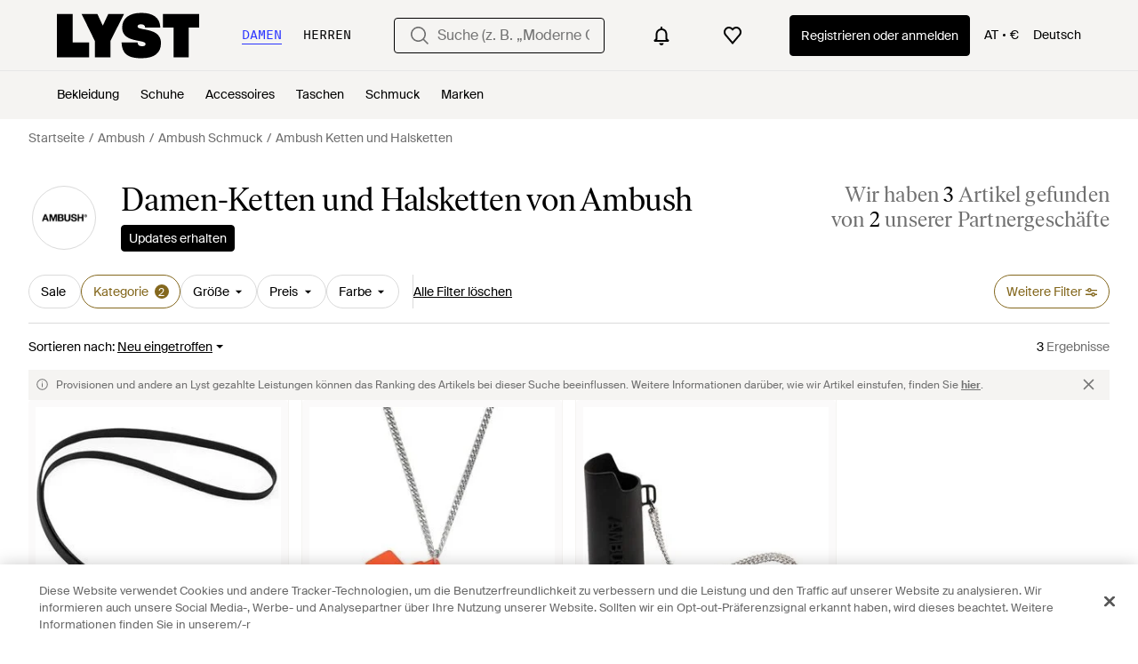

--- FILE ---
content_type: application/javascript
request_url: https://www.lyst.com/de-at/i18n/jsoni18n.js?bundle_ids=feeds.js,runtime.js&version=de_djangojs_e27008e1662111ecaa68d41b6e57f052d62f63a7cd0d4c36b3cbec571c0ee9bc.zip&bundle_hash=f436c6150600f8a751b608ff18819ef82cdef495
body_size: 9898
content:
loadCatalog({"catalog": {"feed.max_price_slider.aria_label": "Schieberegler f\u00fcr den H\u00f6chstpreis", "feed.filters.top_level_category.bottoms": "Unterteile", "account.no_email_received_reset_link.label": "Sie haben die E-Mail nicht bekommen?", "app_header_menu.brands_a_z": "Designer A-Z", "price_comparison.compare_prices": "Preise vergleichen", "storefront.modal.title.seller_details": "\u00dcber den Verk\u00e4ufer", "search.suggestions.other_suggestions.label": "Andere Vorschl\u00e4ge", "checkout.page_title": "Kasse", "settings.account.form.confirm_new_password_label": "Neues Passwort best\u00e4tigen", "error.500.title": "Entschuldigung, etwas ist schief gegangen.", "feed.omnibus_fashionclip_disclaimer.label": "Diese Ergebnisse werden m\u00f6glicherweise von experimentellen Versionen unserer Algorithmen erstellt. Wenn Sie uns Feedback dazu geben m\u00f6chten, dann teilen Sie es uns bitte <a {omnibus_link_props}>hier</a> mit.", "member_signup.member_save_products.title": "Lyst ist noch besser, wenn Sie Mitglied sind", "search.suggestions.top_result.label": "Bestes Ergebnis", "sale_feed.title.product_taxonomy_for_designer": "{product_taxonomy} von {designer_name} im Sale", "product.buy_area.see_more_sizes": "Klicken und mehr Gr\u00f6\u00dfen sehen", "general.close": "Schlie\u00dfen", "product.breadcrumbs.category_by_designer_for_gender": "{for_gender} {designer_name} {product_category}", "storefront.shipping_info.days": "Lieferung innerhalb von {days} m\u00f6glich", "footer.help_info.intellectual_property_link": "Geistiges Eigentum", "tooltip.wishlist": "Zu Ihrer Wunschliste hinzuf\u00fcgen und Preisbenachrichtigungen erhalten.", "is_product.shop_now.app_overlay_block.title_4": "Diesen Artikel verfolgen und Benachrichtigen zum Schlussverkauf an einem Ort erhalten", "product.related_products.related_searches": "\u00c4hnliche Suchen", "feed.filters.no_gender": "F\u00fcr welches Geschlecht shoppen Sie heute?", "checkout.buy_now": "Jetzt kaufen", "product.buy_area.buy_now": "Jetzt kaufen", "footer.follow_us.tiktok_tooltip": "Lyst auf TikTok", "oos_product.product_details_photos_title": "Galerie", "footer.help_info.payments_link": "Zahlungen", "product.breadcrumbs.subcategory_by_designer_for_gender": "{for_gender} {designer_name} {product_subcategory}", "terms_conditions.terms_conditions_text.view_tcs": "Gesch\u00e4ftsbedingungen ansehen", "feeds.curated_products.related_category": "\u00c4hnliche Kategorien", "account.set_password_contain_1_special.label": "1 Sonderzeichen", "product.buy_area.sizes_more_count.label": "+ {count} weitere", "feed.filters.color_title": "Farbe", "feed.filters_size_category_first.description": "Bitte w\u00e4hlen Sie zun\u00e4chst die Kategorie aus, wenn Sie nach Gr\u00f6\u00dfe filtern m\u00f6chten", "settings.account.form.subscriptions.off": "Aus", "feed.product_count.label": ["{count} Artikel", "{count} Artikel"], "account.invalid_password_format.label": "Ung\u00fcltiges Passwortformat", "general.back_btn_text": "Zur\u00fcck", "general.more_information": "Weitere Informationen", "product.buy_area.lyst_shop_partner": "Shop-Partner von Lyst", "product.buy_area.checkout_lyst.label": "Checkout \u00fcber Lyst", "designer_shop.designer_gender_page_title": "{designer_name} f\u00fcr {for_gender} ", "feed.header.template_material_all": "{category_name} aus {material}", "new_login.email_permission_modal.title": "Bleiben wir in Kontakt", "app_download_small_banner.general.title": "Lyst App herunterladen", "account.set_country_btn_text": "Land festlegen", "settings.account.form.gender.womenswear": "Damenmode", "in_stock_product.compare_prices.shipping_and_size_tablet_title": "Versand und Gr\u00f6\u00dfe", "settings.account.subscriptions.update_successful": "Ihre Einstellungen wurden aktualisiert", "password_reset_complete.title": "Sie haben ein neues Passwort!", "feed_pagination.summary_showing_products": "{current_product_count} von {total_product_count} werden angezeigt", "product.buy_from_store": "Im Store kaufen", "settings.account.updating": "Ihre Einstellungen aktualisieren", "footer.help_info.shipping_policy_link": "Versand", "in_stock_product.compare_prices.see_more_prices_cta_singular": "{count} weitere Preise ansehen", "feed.filter.results_amount_partner_label": ["von <span {partner_amount_span_props}>{partner_amount}</span> Partner", "von <span {partner_amount_span_props}>{partner_amount}</span> Partnern"], "feed.header.template_size_for_women_category": "{category} f\u00fcr Damen in Gr\u00f6\u00dfe {size_number} \u2013 {country}", "general.skip_navigation.label": "Navigation \u00fcberspringen", "burger_menu.my_list_section_title": "Mein Lyst", "oos_product.signup_bis_alert_set.button": "Benachrichtigung bei Wiederverf\u00fcgbarkeit aktiviert", "settings.account.title": "Kontoeinstellungen", "account.create_account.title": "Ein Konto einrichten", "checkout.error.payment_refused.title": "Ihre Zahlung wurde nicht ausgef\u00fchrt", "settings.account.form.new_password_label": "Neues Passwort", "settings.account.form.current_password_label": "Aktuelles Passwort *", "settings.account.gender.update_failed": "Problem updating your shopping preferences", "account.log_in.title": "Anmelden", "sale_feed.title.product_taxonomy_for_designer_and_gender": "{product_taxonomy} von {designer_name} f\u00fcr {for_gender} im Sale", "feed.filters.sort_by": "Sortieren nach", "feed.filter.all_filters": "Alle Filter", "general.free_shipping": "Gratis Versand", "storefront.modal.button.visit_full_store": "Den ganzen Shop ansehen", "settings.account.form.subscription.newsletters.label": "Newsletter", "app_header_menu.popular_brands": "Beliebte Marken", "settings.account.country.description": "Damit personalisieren Sie Ihre Einstellungen, sodass Ihnen die Art von Artikeln angezeigt wird, die am besten zu Ihnen passt", "app_landing.available_ios.label": "F\u00fcr iOS und Android verf\u00fcgbar", "in_stock_product.from_retailer.in_spans": "<span {from_span_props}>Von</span> <span {retailer_name_span_props}>{retailer_name}</span>", "account.forgot_password.link": "Passwort vergessen", "general.integer_with_percent_symbol": "{integer}%", "checkout.payment.header": "Zahlung", "product.buy_area.more_items_like_this.label": "Weitere Artikel wie diesen ansehen", "feed.omnibus_disclaimer.label": "Provisionen und andere an Lyst gezahlte Leistungen k\u00f6nnen das Ranking des Artikels bei dieser Suche beeinflussen. Weitere Informationen dar\u00fcber, wie wir Artikel einstufen, finden Sie <a {omnibus_link_props}>hier</a>.", "product.breadcrumbs.category_by_designer": "{designer_name} {product_category}", "header.product_search.label": "product search", "settings.account.subscriptions.newsletters.description": "Personalisierte Empfehlungen von Ihren Lieblingsmarken und gespeicherte Suchen", "settings.account.form.subscription.promotions.label": "Sonderaktionen", "account.register.follow_products_deals_designer.title": "Folgen Sie neuen Artikeln und Angeboten von {designer_name}", "header.search.placeholder_for_women": "Suche (z. B. \u201eModerne Chelsea Stiefeletten\u201c", "account.resend_reset_link.cta": "Link zum Zur\u00fccksetzen erneut senden", "feed.filter.no_size_message": "Versuchen Sie eine andere Kategorie, um nach Gr\u00f6\u00dfe zu filtern", "account.register.login_here.link": "Hier anmelden", "error.oos_modal.title": "Dieses Produkt ist ausverkauft", "in_stock_product.retailer_promotion_terms_link": "{retailer_name} Aktionsbedingungen gelten", "promotion.button.load_more": "Mehr laden", "sale_feed.header.designer": "{designer_name} reduziert", "lyst_type.retailer": "Shop", "feed.filters.top_level_category.band": "Unterbrustumfang", "price_comparison.prices_between": "Preise von {min_price} - {max_price}", "in_stock_product.size_and_fit_text": "Aktuelle Informationen zu Gr\u00f6\u00dfen, Verf\u00fcgbarkeit und Passform erhalten Sie beim H\u00e4ndler.", "account.register.email_link_sign_in.cta": "Senden Sie mir einen Link zum Anmelden per E-Mail", "account.create_password.title": "Ein Passwort erstellen", "feed.filter.category_size_error": "Es tut uns leid, wir k\u00f6nnen f\u00fcr diese Kategorie keine Gr\u00f6\u00dfen finden", "account.two_passwords_no_match.label": "Die zwei Passwortfelder stimmen nicht \u00fcberein.", "burger_menu.language_selector.title": "Sprache", "feed.filters.price_low_high": "Preis (niedrig - hoch)", "account.set_password_contain.title": "Ihr Passwort sollte mindestens enthalten:", "account.register.legal_agreement.sign_up_opt_in_terms": "Durch das Erstellen eines Kontos, stimmen Sie den <a {terms_and_conditions_link_props}><em>Allgemeinen Gesch\u00e4ftsbedingungen</em></a> von Lyst zu. Wie Lyst Ihre personenbezogenen Daten verwendet und sch\u00fctzt, wird in den <a {privacy_policy_link_props}><em>Datenschutzrichtlinien</em></a> von Lyst erl\u00e4utert.", "header.country_picker.label": "country picker", "in_stock_product.details": "Details", "burger_menu.language_selector": "Sprache: {language}", "in_stock_product.sponsored_by_retailer": "Gesponsert von {retailer_name}", "new_login.email_permission_modal.body": "Erhalten Sie Insider-Informationen dar\u00fcber, was neu ist und was bald ausverkauft ist. Wir verfolgen alle Preis- und Lagerbestands\u00e4nderungen, damit Sie Ihre Lieblingsprodukte nicht verpassen.", "feed.min_price_slider.aria_label": "Schieberegler f\u00fcr den Mindestpreis", "account.register.only_fashion_website.title": "Die einzige Modeseite, die Sie brauchen", "in_stock_product.lyst_promotion_terms_link": "Lyst Aktionsbedingungen gelten", "storefront.articles.title": "Vorgestellt in", "settings.account.form.subscriptions.on": "An", "account.register.incorrect_email.label": "Inkorrektes E-Mail-Format. Bitte versuchen Sie es noch einmal.", "promotion_message.promotions_text.use_code": "Code verwenden:", "account.error.email_password_combination.label": "Wir konnten diese Kombination aus E-Mail und Passwort nicht finden. Bitte versuchen Sie es noch einmal", "input.field.required": "Dieses Feld bitte ausf\u00fcllen.", "settings.account.subscriptions.update_failed": "Bei Aktualisieren Ihrer Einstellungen gab es ein Problem", "account.register.return_lead_title_follow_search": "Follow new search results for \"{search_terms}\"", "feed.filter.results_amount": ["<span {results_amount_span_props}>{results_amount}</span> Ergebnis", "<span {results_amount_span_props}>{results_amount}</span> Ergebnisse"], "header.navigation.sign_in_log_in.cta": "Registrieren oder anmelden", "suggestion_card.shop_sale_btn_label": "Im Sale shoppen", "promotion_message.designer.expired_label": "Abgelaufen", "create_lyst.categories.option.one_category.category_select_placeholder": "Kategorie ausw\u00e4hlen", "password_reset_complete.website_link.text": "Auf der Webseite anmelden", "general.less": "weniger", "feed.filters.clear_btn_text": "Filter l\u00f6schen", "feed.filters.recommended": "Empfohlen", "checkout.shipping_billing_form.header": "Liefer- und Rechnungsadresse", "account.authentication.password": "Passwort", "feed.page_title.template_color_no_discount_designer": "{category_name} von {designer_name} in {color}", "account.set_password_contain_1_lower.label": "1 Kleinbuchstaben", "general.select": "Ausw\u00e4hlen", "product.buy_area.store_size.label": "Gr\u00f6\u00dfe im Store", "footer.international.title": "International", "feed.curated_products.looking_for_something.title": "Suchen Sie etwas Bestimmtes?", "password_reset_complete.app_link_cta.text": "In der App anmelden", "general.mens": "Herren", "in_stock_product.compare_prices.compare_prices_desc": "Die besten Preise, die wir in 450 Gesch\u00e4ften gefunden haben. ", "promotion_message.designer.expires_label": "G\u00fcltig bis", "account.resend_login_link.desc": "Wir haben gerade eine E-Mail an {user_email_address} gesendet, damit Sie sich anmelden k\u00f6nnen. Bitte sehen Sie in Ihrem Posteingang nach.", "in_stock_product.compare_prices.out_of_stock_option": "Ausverkauft", "feed.filters.more_filters_title": "Weitere Filter", "promotion_message.promotion_text.single_active_promotion": "1 laufende Werbeaktion", "member_signup.dont_shop_around": "Suchen Sie nicht.", "feed.filters.top_level_category.cup": "K\u00f6rbchengr\u00f6\u00dfe", "feed.filters.category.view_all_category_name": "Alle {category_name} ansehen", "product.view_seller_details": "Verk\u00e4uferdetails anzeigen", "feed.filters.mobile_clear_all_btn_text": "Alle Filter l\u00f6schen", "footer.follow_us.instagram_tooltip": "Lyst auf Instagram", "in_stock_product.designer_category_link": "Mehr von {designer} ansehen", "footer.help_info.responsible_sourcing": "Verantwortungsbewusste Beschaffungsstrategie", "in_stock_product.compare_prices_text_link": "Preise vergleichen", "in_stock_product.compare_prices.sizes_title": "Verf\u00fcgbare Gr\u00f6\u00dfen", "feed.header.template_material": "{material} {category_name} {for_gender}", "general.womens": "Damen", "storefront.verified.disclaimer": "Das Verifizierungszeichen bedeutet, dass ein Konto anhand seiner Aktivit\u00e4ten in unserer App/auf unserer Website verifiziert wurde.", "account.password_reset_confirmation_failed.title": "Best\u00e4tigung der Passwortr\u00fccksetzung fehlgeschlagen", "product.breadcrumbs.subcategory_by_designer": "{designer_name} {product_subcategory}", "footer.links_categories": "Kategorien", "error.oos_modal.description": "Es tut uns leid. Dieses Produkt ist derzeit nicht auf Lager.<br>Wir k\u00f6nnen Sie benachrichtigen, wenn es wieder verf\u00fcgbar ist.", "member_signup.modal.in_stock.title": "Lyst-Mitglied werden und kultige Teile mit intelligenten Preisbenachrichtigungen zu finden.", "feed.filters.price_high_low": "Preis (hoch - niedrig)", "account.set_country": "Ihr Land festlegen", "footer.help_info.help_center_link": "Kundendienst", "general.read_less": "Weniger lesen", "feed_sort.option_label.last_saved": "Zuletzt gespeichert", "account.register.legal_agreement.sign_up_and_subscribe_terms": "Durch das Erstellen eines Kontos und das Abonnieren unserer E-Mail-Nachrichten erkl\u00e4ren Sie sich mit Lysts <a {terms_and_conditions_link_props}><em>Allgemeinen Gesch\u00e4ftsbedingungen</em></a> einverstanden. Weitere Informationen dar\u00fcber, wie Lyst Ihre personenbezogenen Daten verwendet und sch\u00fctzt, finden Sie in Lysts  <a {privacy_policy_link_props}><em>Datenschutzrichtlinien</em></a>.", "is_product.shop_now.app_overlay_block.title_1": "In der App gelangen Sie immer schneller zum besten Preis", "account.reset_password.title": "Ihr Passwort zur\u00fccksetzen", "feed.filters.top_level_category.tops": "Oberteile", "settings.account.subscriptions.receiving_emails_to": "Sie erhalten derzeit Updates an die folgende E-Mail-Adresse <b>{email}</b>.", "general.show_less": "Weniger anzeigen", "error.checkout.size_needed": "Bitte w\u00e4hlen Sie eine Gr\u00f6\u00dfe aus, um zur Kasse zu gehen", "oos_product.create_back_in_stock_alert_title": "Benachrichtigung erhalten, wenn der Artikel wieder verf\u00fcgbar ist...", "feed.store_updates.cta": "Updates erhalten", "in_stock_product.compare_prices.store_title": "Informationen zum Shop", "general.see_all": "Alle ansehen", "paginated_carousel.next_btn_txt": "Weiter", "product.breadcrumbs.type_by_designer": "{designer_name} {product_type}", "footer.help_info.become_a_partner_link": "PartnerIn werden", "feed.retailers_count.label_v2.in_spans": ["von <span {count_span_props}>{count}</span> unserer Partnergesch\u00e4fte", "von <span {count_span_props}>{count}</span> unserer Partnergesch\u00e4fte"], "product_card.not_available_in_your_country": "In Ihrem Land nicht verf\u00fcgbar.", "product.buy_area.official_store.label": "Offizieller Shop", "checkout.error.shipping_address_refused.message": "Der Einzelh\u00e4ndler versendet nicht an diese Adresse.\n\nBitte versuchen Sie es mit einer anderen Adresse.", "account.register.or_no_password.label": "Oder Sie haben kein Passwort?", "member_signup.modal.on_sale.title": "Lyst-Mitglied werden und Preisbenachrichtigungen f\u00fcr Ihre Lieblingsartikel erhalten.", "storefront.joined_date": "Beigetreten {date}", "checkout.error.unsupported_card.message": "Bitte versuchen Sie es mit einer anderen Zahlungsmethode.\n\nF\u00fcr diese Transaktion wurde Ihnen nichts in Rechnung gestellt.\n", "oos_product.back_in_stock_alert_is_active_title": "Sie erhalten eine Benachrichtigung, wenn der Artikel wieder verf\u00fcgbar ist...", "settings.account.password_change": "Passwort \u00e4ndern", "promotion_message.promotion_text.limited_time_promotion": "Zeitlich begrenzte Werbeaktion", "footer.help_info.returns_policy_link": "R\u00fcckgabe", "footer.help_info.private_sellers_link": "K\u00e4ufe von Privatpersonen", "account.send_reset_link.cta": "Einen Link zum Zur\u00fccksetzen senden", "account.register.return_lead_btn_follow_products_store": "Follow store", "account.save_new_password.cta": "Neues Passwort speichern", "product_card.promo_label.trending": "Angesagt", "checkout.error.buy_now.message": "Es tut uns leid, es sieht so aus, als w\u00e4re w\u00e4hrend des Zahlungsvorgangs etwas schiefgelaufen. Bitte versuchen Sie es noch einmal.\n\nF\u00fcr diese Transaktion wurde Ihnen nichts berechnet.", "account.register.legal_agreement.sign_up_checkbox_label": "Ich m\u00f6chte \u00fcber Produkte, Services und Angebote informiert werden und auch personalisierte E-Mails von Lyst erhalten. Sie k\u00f6nnen den Newsletter jederzeit abbestellen.", "app_download_small_banner.better_in_the_app.description": "Lyst ist in der App noch besser", "account.register.welcome_back.title": "Willkommen zur\u00fcck, bitte melden Sie sich bei Ihrem Konto an.", "product.product_more_details_try_instead": "Nicht Ihr Stil? Wie w\u00e4re es damit:", "promotion_message.currently_active_promotions": "Aktuell laufende Werbeaktionen", "feed.filters.top_level_category.dresses": "Kleider", "survey_terms_and_conditions.title": "Lyst survey sweepstakes official rules", "error.general_modal.description": "Es tut uns leid. Es sieht so aus, als ob etwas schiefgelaufen ist.\n\nBitte versuchen Sie es sp\u00e4ter noch einmal.", "promotion_message.designer.promo_btn_text": "Aktionen", "oos_product.create_back_in_stock_alert_body": "Wir \u00fcberpr\u00fcfen t\u00e4glich \u00fcber 450 Shops. H\u00f6ren Sie es zuerst, wenn der Artikel wieder auf Lager ist.", "checkout.error.bad_domain.message": "Wir konnten dies nicht als g\u00fcltige Adresse erkennen.\n\nBitte pr\u00fcfen Sie sie noch einmal oder versuchen Sie es mit einer anderen Adresse.", "in_stock_product.out_of_stock_size": "Ihre Gr\u00f6\u00dfe wird nicht angezeigt?", "settings.account.help.account_faq": "H\u00e4ufig gestellte Fragen zum Konto", "promotion_message.promotion_text.active_promotions": "{number} aktive Werbeaktionen", "feed.filters.top_level_category.suits_and_tailoring": "Anz\u00fcge und Ma\u00dfanfertigungen", "account.settings.password_min_length": "Bitte verl\u00e4ngern Sie diesen Text auf mindestens {min_chars_count} Zeichen.", "promotion_message.previously_expired_promotions_number": "Zuvor abgelaufene Werbeaktionen ({number})", "follow_button.label.following": "Abonniert", "in_stock_product.see_more_related_btn_label": "Mehr sehen", "checkout.error.payment_refused.message": "Bitte \u00fcberpr\u00fcfen Sie Ihre Angaben oder versuchen Sie es mit einer anderen Zahlungsmethode. Wenn Sie den Fehler weiterhin sehen, wenden Sie sich bitte an Ihre Bank.\n\nF\u00fcr diese Transaktion wurde Ihnen nichts in Rechnung gestellt.", "feed.page_title.type_color.designer": "{product_type} von {designer_name} in {color}", "product.breadcrumbs.type_for_gender": "{for_gender} {product_type}", "settings.account.gender.description": "Damit personalisieren Sie Ihre Einstellungen, sodass Ihnen die Art von Artikeln angezeigt wird, die am besten zu Ihnen passt", "general.read_and_shop": "Lesen und shoppen", "account.set_password_contain_1_upper.label": "1 Gro\u00dfbuchstaben", "account.resend_reset_link.title": "Der Link wurde per E-Mail gesendet", "error.400.title": "Es tut uns leid, aber etwas ist schief gegangen.", "in_stock_product.see_size_information": "Siehe Gr\u00f6\u00dfenangaben", "footer.help_info.refund_policy_link": "R\u00fcckerstattungen", "account.set_password_contain_1_number.label": "1 Ziffer", "product.buy_area.excluding_shipping_info.label": "Zzgl. {shipping_cost_format} Versandkosten", "product.buy_area.compare_count_prices.cta": "{count} Preise vergleichen", "feed.filters.discount_high_low": "Rabatt (hoch - niedrig)", "footer.links_about_us": "\u00dcber uns", "general.or": "oder", "footer.help_info.s172_statement": "Erkl\u00e4rung zu Paragraph 172 Companies Act 2016", "price_comparison.price_options": "Preisoptionen", "feed.created_by_lyst.label": "Erstellt von Lyst", "sale_feed.title.product_taxonomy_for_gender": "{for_gender} {product_taxonomy} im Sale", "general.navigation_app_promo": "Geh\u00f6ren auch Sie zu den 200 Millionen, die bei Lyst shoppen.", "account.confirm_your_password.label": "Passwort best\u00e4tigen", "footer.help_info.developers_link": "Entwickler", "save_for_later.cta.variant_b": "Angebote verfolgen", "curated_ads.curated_by_lyst": "Zusammengestellt von Lyst", "footer.links_careers": "Karriere", "burger_menu.country_selector.title": "Land oder Region", "feed.product_count.label_v2.in_spans": ["Wir haben <span {count_span_props}>{count}</span> Artikel gefunden", "Wir haben <span {count_span_props}>{count}</span> Artikel gefunden"], "feed.filters.newest": "Neu eingetroffen", "checkout.delivery_method.header": "Versandart", "settings.change_password.title": "Passwort \u00e4ndern", "in_stock_product.related": "\u00c4hnliche Artikel", "feed.filters.mobile_cancel_btn_text": "Abbrechen", "account.register.return_lead_btn_follow_products_designer": "Follow designer", "product_card.promo_label.low_stock": "Geringe Best\u00e4nde", "general.learn_more_seller": "Mehr \u00fcber diesen Verk\u00e4ufer erfahren", "account.register.legal_agreement.sign_up_opt_in_terms_us_version": "Wenn Sie ein Konto anlegen, stimmen Sie den <a {terms_and_conditions_link_props}><em>Allgemeinen Gesch\u00e4ftsbedingungen</em></a> von Lyst zu und willigen ein, Updates per E-Mail von Lyst zu erhalten. Um mehr dar\u00fcber zu erfahren, wie Lyst Iher pers\u00f6nlichen Daten nutzt und sch\u00fctzt, lesen Sie die <a {privacy_policy_link_props}><em>Datenschutzrichtlinie</em></a> von Lyst.", "product_card.sold_out": "Ausverkauft", "general.next_btn": "Weiter", "account.resend_reset_link.desc": "Wir haben soeben eine E-Mail an {user_email_address} gesendet, um Ihr Passwort zur\u00fcckzusetzen.  Schauen Sie bitte in Ihrem Posteingang nach.", "header.user_dropdown.sign_out": "Abmelden", "settings.account.set_password_prompt": "Sie haben f\u00fcr dieses Konto kein Passwort festgelegt. Vielleicht haben Sie sich \u00fcber Facebook oder Google eingeloggt? Um Ihre Kontoeinstellungen zu \u00e4ndern, m\u00fcssen Sie zuerst <em><a {password_reset_link_props}>Ihr Passwort zur\u00fccksetzen</a></em>.", "footer.help_info.modern_slavery_statement": "Erkl\u00e4rung zur modernen Sklaverei", "oos_product.hero.btn": "\u00c4hnliche Artikel sehen", "settings.account.help.title": "Sie brauchen Hilfe?", "burger_menu.more_category_link": "Mehr", "promotion_message.promotion_text.copied_to_clipboard": "In die Zwischenablage kopiert", "product_edit_button.label": "Produkt bearbeiten", "general.about_retailer": "\u00dcber {retailer_name}", "settings.account.gender.title": "Was shoppen Sie haupts\u00e4chlich?", "account.register.follow_products_deals_store.title": "Folgen Sie neuen Artikeln und Angeboten von {retailer_name}", "in_stock_product.compare_prices.price_and_retailer_tablet_title": "Preis und Einzelh\u00e4ndler", "account.all_benefits.value_prop.label": "Erhalten Sie Benachrichtigungen zu einzelnen Artikeln. Speichern Sie ihre Suchen und erstellen Sie eine Wunschliste", "settings.account.form.subscription.notifications.label": "Benachrichtigungen", "checkout.error.unsupported_card.title": "Ihre Karte wird nicht unterst\u00fctzt", "footer.help_info.title_variant_b": "Hilfe und Informationen", "product.breadcrumbs.subcategory_for_gender": "{for_gender} {product_subcategory}", "feed.page_title.subcategory_for_gender_color.designer": "{for_gender}-{product_subcategory} von {designer_name} in {color}", "feed.following_store_or_brand.label": "Abonniert", "sale_feed.header.designer_for_gender": "{designer_name} f\u00fcr {for_gender} im Angebot", "product_card.product_description.label": "product description", "footer.help_info.terms_and_conditions_link": "Allgemeine Gesch\u00e4ftsbedingungen", "toast.item_added_to_wishlist": "Artikel zur Wunschliste hinzugef\u00fcgt.", "footer.follow_us.facebook_tooltip": "Lyst auf Facebook", "footer.help_info.contact_link": "Kontakt", "feeds.empty_message": "Entschuldigung, keine passenden Artikel gefunden.", "product.breadcrumbs.type_by_designer_for_gender": "{for_gender} {designer_name} {product_type}", "general.more": "mehr", "product.buy_area.offer_available.link": "Angebot verf\u00fcgbar", "general.read_more": "Mehr lesen", "member_signup.modal.out_of_stock.title": "Werden Sie Lyst-Mitglied und wir sagen Ihnen, wenn dieser Artikel wieder verf\u00fcgbar ist.", "feed.header.template_color_all": "{category_name} \u2013 {color}", "follow_button.label.follow": "Folgen", "in_stock_product.sizes_heading": "Gr\u00f6\u00dfen auf Lager", "search.suggestions.recent_searches.label": "Letzte Suchen", "promotion.button.see_all": "Alle ansehen", "account.register.form.enter_email.placeholder": "Geben Sie Ihre E-Mail-Adresse ein, um sich anzumelden oder zu registrieren", "privacy_policy.california_privacy_rights.do_not_sell_or_share.label": "Meine personenbezogenen Daten nicht verkaufen oder weitergeben", "feed.filters.top_level_category.shoes": "Schuhe", "feed.editorial.recommended": "Empfehlungen f\u00fcr Sie", "oos_product.create_back_in_stock_alert_btn_text": "Benachrichtigung abonnieren", "footer.help_info.privacy_and_cookie_policy_link": "Datenschutz & Cookies", "footer.help_info.product_ranking_link": "Informationen zum Ranking von Artikeln", "paginated_carousel.prev_btn_txt": "Zur\u00fcck", "related_products.main_heading": "\u00c4hnliche Artikel", "in_stock_product.compare_prices.see_more_prices_cta": "{count} weitere Preise ansehen", "footer.mobile.image_alt_text": "Im App Store herunterladen", "product.buy_area.alert_me_size.label": "Ich m\u00f6chte benachrichtigt werden", "product.buy_area.size_stock_disclaimer": "Alles \u00fcber den aktuellen Lagerstatus, verf\u00fcgbare Gr\u00f6\u00dfen und Aktionen erfahren Sie direkt von {retailer_name}", "account.register.sign_up_with_provider": "Weiter mit {social_auth_provider}", "in_stock_product.store_comparison_title": "Shop Vergleich", "cookie_notification.cookie_settings.title": "Cookie Einstellungen", "settings.account.subscriptions.notifications.description": "Sofortige Benachrichtigungen, wenn Artikel, die Ihnen gefallen haben, im Angebot oder wieder verf\u00fcgbar sind", "footer.links_lyst_news": "Lyst News", "member_signup.generic_member.title": "Lyst ist besser, wenn Sie Mitglied sind. Melden Sich sich an oder registrieren Sie sich und werden Sie Fashion-Insider.", "feed.filters.no_size_selected": "Keine Gr\u00f6\u00dfen ausgew\u00e4hlt", "settings.account.form.email_label": "E-Mail-Adresse", "general.similar_items": "\u00c4hnliche Artikel", "feed.header.template_size_for_men_category": "{category} f\u00fcr Herren in Gr\u00f6\u00dfe {size_number} \u2013 {country}", "app_download_small_banner.general.cta": "\u00d6ffnen", "settings.account.help.contact_us": "Kontakt", "checkout.error.payment_method.message": "Es tut uns leid, es sieht so aus, als w\u00e4re etwas schiefglaufen. Bitte versuchen Sie es noch einmal.\n\nIhnen wurde zu diesem Zeitpunkt nichts in Rechnung gestellt.", "feed.page_title.subcategory_color.designer": "{product_subcategory} von {designer_name} in {color}", "general.sponsored_label": "Gesponsert", "product.buy_area.buy_direct_btn_text": "Gleich kaufen", "settings.account.country.update_successful": "Your location has been updated", "account.reset_password.desc": "Das Passwort muss mindestens 8 Zeichen haben. Verwenden Sie kein Passwort, das Sie schon einmal benutzt haben.", "footer.links_lyst_insights": "LYST INSIGHTS", "settings.account.subscriptions.title": "Updates per E-Mail", "member_signup.modal.aspirer_acquisition.subtitle": "Unabh\u00e4ngig davon, ob Sie etwas f\u00fcr den Moment suchen oder eine langj\u00e4hrige Garderobe aufbauen m\u00f6chten, Lyst ist f\u00fcr Sie da. Melden Sie sich an, um Ratschl\u00e4ge von Experten zu bekommen und shoppen Sie smarter mit Lyst.", "product.buy_area.lowest_price.label": "Niedrigster Preis", "in_stock_product.or_separator": "oder", "in_stock_product.saved": "Gespeichert", "feed.filters.category.all_categories": "Alle Kategorien", "designer_updates.get_designer_updates_btn_text": "Updates erhalten", "burger_menu.country_selector": "Land: {country} - {currency_indicator}", "in_stock_product.from_retailer": "Von {retailer_name}", "settings.account.gender.update_successful": "Ihre Shopping-Pr\u00e4ferenzen wurden aktualisiert", "app_landing.scan_code.desc": "\u00d6ffnen Sie die Kamera auf Ihrem Telefon zum Scannen und laden Sie die Lyst App kostenlos herunter", "error.general_modal.title": "Es ist etwas schiefgelaufen.", "feed.browse_title": "Durchst\u00f6bern", "oos_product.oos.label": "Ausverkauft", "product.related_products.show_me_more": "Mehr sehen", "product_card.more_colors_available": "Mehr Farben erh\u00e4ltlich", "feed.filters.view_items_label": "Artikel ansehen", "back_to_top": "Zur\u00fcck zum Seitenanfang", "in_stock_product.compare_prices.compare_prices_title": "Alle Preise miteinander vergleichen", "burger_menu.country_selector.currently_selected": "Land & Versand: {country} - {currency_indicator}", "general.show_more": "Mehr anzeigen", "general.filters": "Filter", "wishlist.signup_overlay_cta": "Melden Sie sich an, um eine Wunschliste zu erstellen", "footer.help_info.code_of_conduct": "Verhaltenskodex", "app_landing.scan_code.title": "Scannen Sie den Code mit Ihrem Telefon", "account.set_password_contain_8_characters.label": "8 Zeichen", "settings.account.form.gender.menswear": "Herrenmode", "general.change": "\u00c4ndern", "product.related_products.new_arrivals": "Neuzug\u00e4nge", "in_stock_product.size_and_fit": "Gr\u00f6\u00dfe und Passform", "header.gender.women": "Damen", "product.buy_area.excluding_shipping_free_over.label": "Zzgl. {shipping_cost_format} Versandkosten (Bestellungen \u00fcber {free_shipping_threshold} sind versandkostenfrei)", "in_stock_product.compare_prices.see_retailer_available_sizes": "Verf\u00fcgbare Gr\u00f6\u00dfen erfahren Sie beim H\u00e4ndler", "product.buy_area.select_size.label": "W\u00e4hlen Sie eine Gr\u00f6\u00dfe aus, um den niedrigsten Preis zu erfahren", "account.email_sent_check_inbox.label": "E-Mail-Link erfolgreich gesendet. Bitte schauen Sie in Ihrem Posteingang nach", "designer_updates.get_updates_designer.in_spans": "Updates \u00fcber <br><span {designer_name_span_props}>{designer_name}</span> erhalten", "account.password_reset_confirmation_failed.desc": "Der Link zum Zur\u00fccksetzen des Passworts ist falsch oder wurde bereits benutzt.", "product.buy_area.select_size_menu.title": "Gr\u00f6\u00dfe ausw\u00e4hlen", "in_stock_product.size_guide": "Gr\u00f6\u00dfentabelle", "settings.account.save_success_alert_txt": "Ihr Konto wurde aktualisiert", "lyst_type.designer": "Marke", "account.send_email_reset_password.title": "Wir senden Ihnen einen Link per E-Mail, mit dem Sie Ihr Passwort zur\u00fccksetzen k\u00f6nnen.", "settings.account.country.update_failed": "Problem updating your location", "storefront.shipping_info.country": "Versendet nach {country}", "footer.follow_us.x_tooltip": "Lyst auf X", "settings.account.help.help_centre": "Hilfe", "member_signup.member_products_love.title": "Lyst ist besser, wenn Sie Mitglied sind. Melden Sie sich an oder registrieren Sie sich und speichern Sie die Artikel, die Sie lieben.", "general.previous_btn": "Zur\u00fcck", "is_product.shop_now.app_overlay_block.title_3": "Schlussverk\u00e4ufe f\u00fcr Ihre geliebten Marken schneller finden", "general.continue": "Weiter", "feed.filters.top_level_category.outerwear": "Oberbekleidung", "footer.mobile.text": "Mehr \u00fcber die neue Lyst App f\u00fcr iPhone, iPad und Android erfahren.", "account.register.already_member.label": "Es scheint, Sie sind bereits Mitglied!", "member_signup.modal.aspirer_acquisition.title": "27.000 Marken. Eine Entscheidung.", "feed.header.template_color": "{for_gender} {category_name} {color}", "product.buy_area.schema_size.label": "{schema_size} Gr\u00f6\u00dfe", "feed.page_title.type_for_gender_color.designer": "{for_gender}-{product_type} von {designer_name} in {color}", "settings.account.subscriptions.promotions.description": "Gelegentliche Sonderaktionen oder Rabatte von Shops, die Ihnen gefallen", "product.buy_area.size_picker.supply_label": "*Die Artikel werden je nach bestellter Gr\u00f6\u00dfe und Verf\u00fcgbarkeit von verschiedenen Stores geliefert, die Gr\u00f6\u00dfenangaben k\u00f6nnen von Store zu Store unterschiedlich sein.", "homepage.module_value_props_sign_up_button": "Anmelden", "header.gender.men": "Herren", "product_card.promo_label.sale": "Sale", "product.buy_area.hide_offer.link": "Angebot ausblenden", "designer_updates.get_updates_designer_category.in_spans": "Updates \u00fcber {designer_name}<br><span {designer_name_span_props}>{designer_name} {product_taxonomy}</span> erhalten", "header.search.placeholder_for_men": "Suche (z. B. \"Acne Jeans\")", "feed.sort.mobile_btn_text": "Sortieren", "new_login.email_permission_modal.cta": "Abonnieren", "wishlist_items.current_user_not_saved_items_desc1": "F\u00fcgen Sie Ihre Lieblingsartikel auf Ihre Wunschliste. Diese erscheinen dann hier", "account.register.return_lead_btn_follow_search": "Follow search", "in_stock_product.compare_prices.price_title": "Preis", "product.buy_area.more_like_this.label": "Mehr davon ", "feed.filters.top_level_category.underwear": "Unterw\u00e4sche", "in_stock_product.compare_prices.retailer_title": "Einzelh\u00e4ndler", "feed.filters.category.view_all_categories": "Alle Kategorien ansehen", "site_links.view_all": "Alles ansehen", "feed.designer_logo.image_alt_text": "{designer_name} Logo", "product.breadcrumbs.category_for_gender": "{for_gender} {product_category}"}, "formats": {"DECIMAL_SEPARATOR": ",", "THOUSAND_SEPARATOR": ".", "NUMBER_GROUPING": 3}, "plural": "(n != 1)"})